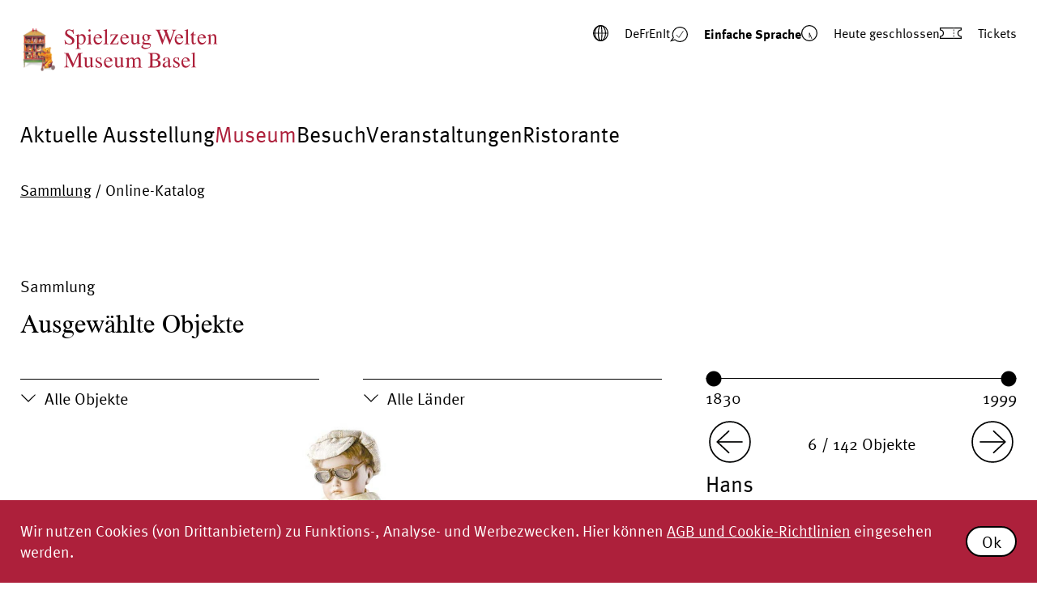

--- FILE ---
content_type: text/html;charset=UTF-8
request_url: https://www.spielzeug-welten-museum-basel.ch/ls/museum/sammlung/uebersicht/puppen/hans-15.html
body_size: 7276
content:

























<!doctype html>
<html lang="de">
<head>

<meta charset="utf-8" />
<meta http-equiv="X-UA-Compatible" content="IE=edge">
<meta name="HandheldFriendly" content="true">
<meta name="viewport" content="width=device-width, initial-scale=1.0" />





<title>Hans</title>
<meta name="title" content="Hans - Spielzeug Welten Museum Basel">
<meta name="description" content="1909, Simon & Halbig for Kämmer & Reinhardt, Deutschland" />
<meta name="geo.region" content="CH-BS">
<meta name="geo.placename" content="Basel">
<meta name="language" content="de">
<meta name="robots" content="index,follow">
<meta name="ogTitle" property="og:title" content="Hans - Spielzeug Welten Museum Basel"/>
<meta name="ogUrl" property="og:url" content="https://www.spielzeug-welten-museum-basel.ch/ls/museum/sammlung/uebersicht/puppen/hans-15.html" />
<meta name="ogType" property="og:type" content="website" />
<meta name="ogDescription" property="og:description" content="1909, Simon & Halbig for Kämmer & Reinhardt, Deutschland" />
<meta name="ogImage" property="og:image" content="https://www.spielzeug-welten-museum-basel.ch/.imaging/mte/swmb-theme/large/dam/sammlung/puppen/sammlung_puppen_deutschland_15_spielzeug-welten-museum-basel.jpg/jcr:content/sammlung_puppen_deutschland_15_spielzeug-welten-museum-basel.jpg" />

<link rel="icon" type="image/png" sizes="32x32" href="/.resources/swmb-module/webresources/favicon/favicon-32x32.png">

    <link rel="stylesheet" href="/.resources/swmb-module/webresources/css/app~2023-12-14-11-33-40-000~cache.css" media="all" />


            <!-- Google Tag Manager -->
            <script>(function(w,d,s,l,i){w[l]=w[l]||[];w[l].push({'gtm.start':
                            new Date().getTime(),event:'gtm.js'});var f=d.getElementsByTagName(s)[0],
                        j=d.createElement(s),dl=l!='dataLayer'?'&l='+l:'';j.async=true;j.src=
                        'https://www.googletagmanager.com/gtm.js?id='+i+dl;f.parentNode.insertBefore(j,f);
                })(window,document,'script','dataLayer',"GTM-KR53PPB");
            </script>
            <!-- End Google Tag Manager -->
</head>
<body id="standard" class="loading no-js">
    <!-- Google Tag Manager (noscript) -->
    <noscript><iframe src="https://www.googletagmanager.com/ns.html?id=GTM-KR53PPB"
                      height="0" width="0" style="display:none;visibility:hidden"></iframe></noscript>
    <!-- End Google Tag Manager (noscript) -->

<section id="content_wrap">











<header>
        <div id="cookieAlert">
            <div id="cookieAlertContent">
                    <div class="text">
                        <p>Wir nutzen Cookies (von Drittanbietern) zu Funktions-, Analyse- und Werbezwecken. Hier k&ouml;nnen&nbsp;<a href="/ls/datenschutz.html">AGB und Cookie-Richtlinien</a>&nbsp;eingesehen werden.</p>

                    </div>
                <button id="cookie_consent" class="button">Ok</button>
            </div>
        </div>
    <div id="header_wrapper">
        <a id="logo" href="/ls.html">
                <img src="/dam/jcr:18a7336d-29d2-4e6e-abf1-d192f45c0a9d/swmb_logo.svg" alt="Logo">
        </a>

        <div id="header_content">
            <div class="header-entry anim-icon">
                <span class="inline-icon">
                    <span class="header-icon">    <svg class="globus-icon" viewBox="0 0 28 27.9" xmlns="http://www.w3.org/2000/svg">
        <g fill="none" stroke="#010202" stroke-miterlimit="10">
            <path d="M27.05 13.95H.75" stroke-width="1.2"/>
            <g stroke-width="1.7">
                <path class="globus-circle-fixed" d="M27.05 13.95c0 7.2-5.9 13.1-13.1 13.1S.85 21.15.85 13.95 6.75.85 13.95.85s13.1 5.8 13.1 13.1z"/>

                <path class="globus-rotate1" d="M14.05.85c7.2 0 13.1 5.8 13.1 13.1s-5.9 13.1-13.1 13.1">
                    <animate
                            begin="0s"
                            attributeName="d"
                            from="M14.05.85c7.2 0 13.1 5.8 13.1 13.1s-5.9 13.1-13.1 13.1"
                            to="M13.95.85C6.75.85.85 6.65.85 13.95s5.9 13.1 13.1 13.1"
                            dur="4s"
                            values="M14.05.85c7.2 0 13.1 5.8 13.1 13.1s-5.9 13.1-13.1 13.1; M13.95.85C6.75.85.85 6.65.85 13.95s5.9 13.1 13.1 13.1"
                            repeatCount="indefinite" />
                </path>
                <path class="globus-rotate2" d="M14.05.85c7.2 0 13.1 5.8 13.1 13.1s-5.9 13.1-13.1 13.1">
                    <animate
                            begin="-1s"
                            attributeName="d"
                            from="M14.05.85c7.2 0 13.1 5.8 13.1 13.1s-5.9 13.1-13.1 13.1"
                            to="M13.95.85C6.75.85.85 6.65.85 13.95s5.9 13.1 13.1 13.1"
                            dur="4s"
                            values="M14.05.85c7.2 0 13.1 5.8 13.1 13.1s-5.9 13.1-13.1 13.1; M13.95.85C6.75.85.85 6.65.85 13.95s5.9 13.1 13.1 13.1"
                            repeatCount="indefinite" />
                </path>
                <path class="globus-rotate3" d="M14.05.85c7.2 0 13.1 5.8 13.1 13.1s-5.9 13.1-13.1 13.1">
                    <animate
                            begin="-2s"
                            attributeName="d"
                            from="M14.05.85c7.2 0 13.1 5.8 13.1 13.1s-5.9 13.1-13.1 13.1"
                            to="M13.95.85C6.75.85.85 6.65.85 13.95s5.9 13.1 13.1 13.1"
                            dur="4s"
                            values="M14.05.85c7.2 0 13.1 5.8 13.1 13.1s-5.9 13.1-13.1 13.1; M13.95.85C6.75.85.85 6.65.85 13.95s5.9 13.1 13.1 13.1"
                            repeatCount="indefinite" />
                </path>
                <path class="globus-rotate4" d="M14.05.85c7.2 0 13.1 5.8 13.1 13.1s-5.9 13.1-13.1 13.1">
                    <animate
                            begin="-3s"
                            attributeName="d"
                            from="M14.05.85c7.2 0 13.1 5.8 13.1 13.1s-5.9 13.1-13.1 13.1"
                            to="M13.95.85C6.75.85.85 6.65.85 13.95s5.9 13.1 13.1 13.1"
                            dur="4s"
                            values="M14.05.85c7.2 0 13.1 5.8 13.1 13.1s-5.9 13.1-13.1 13.1; M13.95.85C6.75.85.85 6.65.85 13.95s5.9 13.1 13.1 13.1"
                            repeatCount="indefinite" />
                </path>
            </g>
        </g>
    </svg>

</span>

    <div class="nav-lang-wrapper">
            <ul>
                            <li>
                                <a data-category="navigation" href="/de/museum/sammlung/uebersicht.html">
                                    De
                                </a>
                            </li>
                            <li>
                                <a data-category="navigation" href="/fr/musee/collections/apercu.html">
                                    Fr
                                </a>
                            </li>
                            <li>
                                <a data-category="navigation" href="/en/museum/collections/overview.html">
                                    En
                                </a>
                            </li>
                            <li>
                                <a data-category="navigation" href="/it/museo/collezioni/panoramica.html">
                                    It
                                </a>
                            </li>
            </ul>
    </div>
                </span>
            </div>
            <div class="header-entry">
                    <div class="nav-lang-wrapper">
                        <ul>
                            <li class="current-l">
                                <span class="inline-icon">
                                    <span class="header-icon">    <svg xmlns="http://www.w3.org/2000/svg" class="speech-icon" viewBox="0 0 31.82 28"><g><path class="checkmark-path" d="m11.28,14.9l4.6,4.9,7.9-12" style="fill:none; stroke:#010202; stroke-miterlimit:10; stroke-width:1.2px;"/><path d="m19.7.98C12.5-.02,5.8,4.98,4.8,12.08c-.4,2.7.1,5.4,1.3,7.8l-4,5.8,6.7-2.1c5.3,5,13.6,4.7,18.6-.6s4.7-13.6-.6-18.6c-2-1.8-4.4-3-7.1-3.4Z" style="fill:none; stroke:#010202; stroke-miterlimit:10; stroke-width:1.7px;"/></g></svg>
</span>
                                    Einfache Sprache
                                </span>
                            
                            </li>
                        </ul>
                    </div>
            </div>
            <div class="header-entry">
                
















<a href="/ls/besuch/oeffnungszeiten-und-tickets.html">
    <span class="inline-icon anim-icon">
        <span class="icon">    <svg xmlns="http://www.w3.org/2000/svg" class="clock-icon" viewBox="0 0 27.9 27.9"><g id="Layer_1-2"><g><path d="m27.05,13.95c0,7.2-5.9,13.1-13.1,13.1S.85,21.15.85,13.95,6.75.85,13.95.85s13.1,5.8,13.1,13.1Z" style="fill:none; stroke:#010202; stroke-miterlimit:10; stroke-width:1.7px;"/><path class="minutes-pointer" d="m13.35,3.46h1.06v11h-1.06V3.46Z"/><path class="hours-pointer" d="m13.35,6.43h1.06v8h-1.06V6.43Z"/></g></g></svg>
</span>
        <span class="open-now-content" data-open-time="" data-close-time="" data-open="Heute geöffnet" data-close="Heute geschlossen" data-from="ab" data-until="bis" data-since="seit" data-daily-open="" data-daily-close=""></span>
    </span>
</a>

            </div>
            <div class="header-entry anim-icon">
                <a href="/ls/besuch/oeffnungszeiten-und-tickets.html#tickets_s">
                    <span class="inline-icon">
                        <span class="header-icon">    <svg xmlns="http://www.w3.org/2000/svg" class="ticket-icon" viewBox="0 0 37 20.5">
        <g>
            <g class="right-ticket-part">
                <path d="m23.79,19.65h12.35v-3.5c-3-.3-5.3-2.9-5.4-5.9.1-3,2.4-5.5,5.4-5.9V.85h-12.35"
                      style="fill:none; stroke:#010202; stroke-miterlimit:10; stroke-width:1.7px;"/>
                <path d="m24.05,3.55v3.1m0,2.1v3.1m0,2.1v3.1"
                      style="fill:none; stroke:#010202; stroke-miterlimit:10; stroke-width:.6px;"/>
            </g>
            <g class="left-ticket-part">
                <path d="m23.79.85H.85v3.5c3,.4,5.2,2.9,5.3,5.9-.1,3-2.3,5.5-5.3,5.9v3.5h22.94"
                      style="fill:none; stroke:#010202; stroke-miterlimit:10; stroke-width:1.7px;"/>
                <path d="m23.48,3.55v3.1m0,2.1v3.1m0,2.1v3.1"
                      style="fill:none; stroke:#010202; stroke-miterlimit:10; stroke-width:.6px;"/>
            </g>
        </g>
    </svg>
</span>
                        Tickets
                    </span>
                </a>
            </div>
        </div>
    </div>
</header>

<nav id="main_nav">











            <ul>

                        <li class="">
                            <a class="nav-link" href="/ls/ausstellungen.html">
                                Aktuelle Ausstellung
                            
                            </a>
                           
                        </li>

                        <li class="active">
                            <a class="nav-link" href="/ls/museum.html">
                                Museum
                            
                            </a>
                           <div class="subnav">            <ul>

                        <li class="active">
                            <a class="nav-link" href="/ls/museum/sammlung.html">
                                Sammlung
                            
                            </a>
                           
                        </li>

                        <li class="">
                            <a class="nav-link" href="/ls/museum/geschichte.html">
                                Geschichte
                            
                            </a>
                           
                        </li>

                        <li class="">
                            <a class="nav-link" href="/ls/museum/schaufenster.html">
                                Schaufenster
                            
                            </a>
                           
                        </li>
            </ul>
</div>
                        </li>

                        <li class="">
                            <a class="nav-link" href="/ls/besuch.html">
                                Besuch
                            
                            </a>
                           <div class="subnav">            <ul>

                        <li class="">
                            <a class="nav-link" href="/ls/besuch/oeffnungszeiten-und-tickets.html">
                                Öffnungszeiten und Tickets
                            
                            </a>
                           
                        </li>

                        <li class="">
                            <a class="nav-link" href="/ls/besuch/menschen-mit-beeintraechtigung.html">
                                Menschen mit Beeinträchtigung
                            
                            </a>
                           
                        </li>

                        <li class="">
                            <a class="nav-link" href="/ls/besuch/anfahrt-und-kontakt.html">
                                Anfahrt und Kontakt
                            
                            </a>
                           
                        </li>

                        <li class="">
                            <a class="nav-link" href="/ls/besuch/shop.html">
                                Shop
                            
                            </a>
                           
                        </li>
            </ul>
</div>
                        </li>

                        <li class="">
                            <a class="nav-link" href="/ls/veranstaltungen.html">
                                Veranstaltungen
                            
                            </a>
                           <div class="subnav">            <ul>

                        <li class="">
                            <a class="nav-link" href="/ls/veranstaltungen/kalender.html">
                                Kalender
                            
                            </a>
                           
                        </li>

                        <li class="">
                            <a class="nav-link" href="/ls/veranstaltungen/tour-durch-das-museum-mit-einem-tablet.html">
                                Tour durch das Museum mit einem Tablet
                            
                            </a>
                           
                        </li>
            </ul>
</div>
                        </li>

                        <li class="">
                            <a class="nav-link" href="/ls/ristorante.html">
                                Ristorante
                            
                            </a>
                           <div class="subnav">            <ul>

                        <li class="">
                            <a class="nav-link" href="/ls/ristorante/tagesmenue.html">
                                Tagesmenü
                            
                            </a>
                           
                        </li>
            </ul>
</div>
                        </li>
            </ul>
</nav>

<div id="m_nav" class="m-only">
    <div class="icon-list">
        <div id="m_language" class="m-nav-wrap">
            <div class="m-icon-nav">
                    <svg xmlns="http://www.w3.org/2000/svg" viewBox="0 0 70 70"><g id="Globus"><g><circle class="m-bg" cx="35" cy="35" fill="#fff" r="13"></circle><path d="m27.6,35.4c0-6.8,2.7-12.9,7.2-12.9s7.2,6.1,7.2,12.9-2.7,13-7.2,13-7.2-6.2-7.2-13Z" style="fill:none; stroke:#010202; stroke-miterlimit:10; stroke-width:1.2px;"/><line x1="48" y1="35.5" x2="21.7" y2="35.5" style="fill:none; stroke:#010202; stroke-miterlimit:10; stroke-width:1.2px;"/><line x1="34.8" y1="22.4" x2="34.8" y2="48.6" style="fill:none; stroke:#010202; stroke-miterlimit:10; stroke-width:1.2px;"/><path id="Pfad_57" d="m48,35.5c0,7.2-5.9,13.1-13.1,13.1s-13.1-5.9-13.1-13.1,5.9-13.1,13.1-13.1h0c7.2,0,13.1,5.8,13.1,13.1Z" style="fill:none; stroke:#010202; stroke-miterlimit:10; stroke-width:1.7px;"/></g></g></svg>

            </div>
            <div class="m-nav-item">
                <div>
                    <div>
                    
                        <span class="inline-icon">
                            <span class="header-icon">    <svg xmlns="http://www.w3.org/2000/svg" class="speech-icon" viewBox="0 0 31.82 28"><g><path class="checkmark-path" d="m11.28,14.9l4.6,4.9,7.9-12" style="fill:none; stroke:#010202; stroke-miterlimit:10; stroke-width:1.2px;"/><path d="m19.7.98C12.5-.02,5.8,4.98,4.8,12.08c-.4,2.7.1,5.4,1.3,7.8l-4,5.8,6.7-2.1c5.3,5,13.6,4.7,18.6-.6s4.7-13.6-.6-18.6c-2-1.8-4.4-3-7.1-3.4Z" style="fill:none; stroke:#010202; stroke-miterlimit:10; stroke-width:1.7px;"/></g></svg>
</span>
                            Einfache Sprache
                        </span>
                    
                    </div>

                    <div class="inline-wrap">
                            <svg class="globus-icon" viewBox="0 0 28 27.9" xmlns="http://www.w3.org/2000/svg">
        <g fill="none" stroke="#010202" stroke-miterlimit="10">
            <path d="M27.05 13.95H.75" stroke-width="1.2"/>
            <g stroke-width="1.7">
                <path class="globus-circle-fixed" d="M27.05 13.95c0 7.2-5.9 13.1-13.1 13.1S.85 21.15.85 13.95 6.75.85 13.95.85s13.1 5.8 13.1 13.1z"/>

                <path class="globus-rotate1" d="M14.05.85c7.2 0 13.1 5.8 13.1 13.1s-5.9 13.1-13.1 13.1">
                    <animate
                            begin="0s"
                            attributeName="d"
                            from="M14.05.85c7.2 0 13.1 5.8 13.1 13.1s-5.9 13.1-13.1 13.1"
                            to="M13.95.85C6.75.85.85 6.65.85 13.95s5.9 13.1 13.1 13.1"
                            dur="4s"
                            values="M14.05.85c7.2 0 13.1 5.8 13.1 13.1s-5.9 13.1-13.1 13.1; M13.95.85C6.75.85.85 6.65.85 13.95s5.9 13.1 13.1 13.1"
                            repeatCount="indefinite" />
                </path>
                <path class="globus-rotate2" d="M14.05.85c7.2 0 13.1 5.8 13.1 13.1s-5.9 13.1-13.1 13.1">
                    <animate
                            begin="-1s"
                            attributeName="d"
                            from="M14.05.85c7.2 0 13.1 5.8 13.1 13.1s-5.9 13.1-13.1 13.1"
                            to="M13.95.85C6.75.85.85 6.65.85 13.95s5.9 13.1 13.1 13.1"
                            dur="4s"
                            values="M14.05.85c7.2 0 13.1 5.8 13.1 13.1s-5.9 13.1-13.1 13.1; M13.95.85C6.75.85.85 6.65.85 13.95s5.9 13.1 13.1 13.1"
                            repeatCount="indefinite" />
                </path>
                <path class="globus-rotate3" d="M14.05.85c7.2 0 13.1 5.8 13.1 13.1s-5.9 13.1-13.1 13.1">
                    <animate
                            begin="-2s"
                            attributeName="d"
                            from="M14.05.85c7.2 0 13.1 5.8 13.1 13.1s-5.9 13.1-13.1 13.1"
                            to="M13.95.85C6.75.85.85 6.65.85 13.95s5.9 13.1 13.1 13.1"
                            dur="4s"
                            values="M14.05.85c7.2 0 13.1 5.8 13.1 13.1s-5.9 13.1-13.1 13.1; M13.95.85C6.75.85.85 6.65.85 13.95s5.9 13.1 13.1 13.1"
                            repeatCount="indefinite" />
                </path>
                <path class="globus-rotate4" d="M14.05.85c7.2 0 13.1 5.8 13.1 13.1s-5.9 13.1-13.1 13.1">
                    <animate
                            begin="-3s"
                            attributeName="d"
                            from="M14.05.85c7.2 0 13.1 5.8 13.1 13.1s-5.9 13.1-13.1 13.1"
                            to="M13.95.85C6.75.85.85 6.65.85 13.95s5.9 13.1 13.1 13.1"
                            dur="4s"
                            values="M14.05.85c7.2 0 13.1 5.8 13.1 13.1s-5.9 13.1-13.1 13.1; M13.95.85C6.75.85.85 6.65.85 13.95s5.9 13.1 13.1 13.1"
                            repeatCount="indefinite" />
                </path>
            </g>
        </g>
    </svg>



    <div class="nav-lang-wrapper">
            <ul>
                            <li>
                                <a data-category="navigation" href="/de/museum/sammlung/uebersicht.html">
                                    De
                                </a>
                            </li>
                            <li>
                                <a data-category="navigation" href="/fr/musee/collections/apercu.html">
                                    Fr
                                </a>
                            </li>
                            <li>
                                <a data-category="navigation" href="/en/museum/collections/overview.html">
                                    En
                                </a>
                            </li>
                            <li>
                                <a data-category="navigation" href="/it/museo/collezioni/panoramica.html">
                                    It
                                </a>
                            </li>
            </ul>
    </div>
                    </div>
                </div>
            </div>
        </div>
        <div id="m_map" class="m-nav-wrap">
            <div class="m-icon-nav">
                    <svg xmlns="http://www.w3.org/2000/svg" viewBox="0 0 70 70"><g><g id="Adresse"><path d="m48.1,35.6c0-7.2-5.9-13.1-13.1-13.1s-13.1,5.9-13.1,13.1c0,6.3,4.4,11.5,10.3,12.8l2.7,7.4,2.7-7.4c6-1.2,10.5-6.5,10.5-12.8Z" class="m-bg" fill="#fff" style="stroke:#010202; stroke-miterlimit:10; stroke-width:1.45px;"/></g><circle cx="35" cy="35.6" r="6.3" style="fill:none; stroke:#010202; stroke-miterlimit:10; stroke-width:1.12px;"/></g></svg>

            </div>
            <div class="m-nav-item">
                <div class="wrap">
                    <span class="inline-icon anim-icon">
                    <span class="header-icon">    <svg xmlns="http://www.w3.org/2000/svg" viewBox="0 0 27.65 36.13" class="pin-icon"><g id="Leichte_Sprache"><path d="m26.92,13.82C26.92,6.62,21.02.72,13.82.72S.72,6.62.72,13.82c0,6.3,4.4,11.5,10.3,12.8l2.7,7.4,2.7-7.4c6-1.2,10.5-6.5,10.5-12.8Z" style="fill:none; stroke:#010202; stroke-miterlimit:10; stroke-width:1.45px;"/></g><circle cx="13.82" cy="13.82" r="6.3" style="fill:none; stroke:#010202; stroke-miterlimit:10; stroke-width:1.12px;"/></svg>
</span>
                        Spielzeug Welten Museum Basel
                    </span>
                    <p><a href="https://goo.gl/maps/3FSXwc7LPmgxXYR3A">Steinenvorstadt 1<br />
CH-4051 Basel</a><br />
<br />
<a href="tel:+41 61 225 95 95">+41 61 225 95 95</a><br />
<a href="mailto:info@swm-basel.ch">info@swm-basel.ch</a></p>

                </div>
            </div>
        </div>
        <div id="m_burger" class="m-nav-wrap">
            <div class="m-icon-nav">
                    <svg xmlns="http://www.w3.org/2000/svg" viewBox="0 0 50 50"><g id="burger"><circle cx="25" cy="25" r="24" style="fill:#fff;"/><path d="m25,1C11.77,1,1,11.77,1,25s10.77,24,24,24,24-10.77,24-24S38.23,1,25,1Zm0,46c-12.13,0-22-9.87-22-22S12.87,3,25,3s22,9.87,22,22-9.87,22-22,22Z"/><g class="closed"><rect x="13" y="16" width="24" height="2"/><rect x="13" y="24" width="24" height="2"/><rect x="13" y="32" width="24" height="2"/></g><g class="open hide"><line x1="14" y1="36" x2="36" y2="14" style="fill:none; stroke:#010202; stroke-miterlimit:10; stroke-width:2px;"/><line x1="36" y1="36" x2="14" y2="14" style="fill:none; stroke:#010202; stroke-miterlimit:10; stroke-width:2px;"/></g></g></svg>

            </div>
            <div class="m-nav-item">
                <div class="wrap">
                    <nav id="mobile_nav">
            <ul>

                        <li class="">
                            <a class="nav-link" href="/ls/ausstellungen.html">
                                Aktuelle Ausstellung
                            
                            </a>
                           
                        </li>

                        <li class="active">
                            <a class="nav-link" href="/ls/museum.html">
                                Museum
                            <span class="expand-subnav">    <svg xmlns="http://www.w3.org/2000/svg" class="swmb-icon" viewBox="0 0 70 70"><g id="Kreis_zu"><circle cx="35" cy="35" fill="#fff" r="29.1"></circle><line class="line-1" x1="35" y1="54.1" x2="35" y2="15.9" style="fill:none; stroke:#010202; stroke-miterlimit:10; stroke-width:2px;"/><line class="line-2"x1="54.1" y1="35" x2="15.9" y2="35" style="fill:none; stroke:#010202; stroke-miterlimit:10; stroke-width:2px;"/><circle cx="35" cy="35" r="29.1" style="fill:none; stroke:#010202; stroke-miterlimit:10; stroke-width:2px;"/></g></svg>
</span>
                            </a>
                           <div class="subnav">            <ul>

                        <li class="active">
                            <a class="nav-link" href="/ls/museum/sammlung.html">
                                Sammlung
                            <span class="expand-subnav">    <svg xmlns="http://www.w3.org/2000/svg" class="swmb-icon" viewBox="0 0 70 70"><g id="Kreis_zu"><circle cx="35" cy="35" fill="#fff" r="29.1"></circle><line class="line-1" x1="35" y1="54.1" x2="35" y2="15.9" style="fill:none; stroke:#010202; stroke-miterlimit:10; stroke-width:2px;"/><line class="line-2"x1="54.1" y1="35" x2="15.9" y2="35" style="fill:none; stroke:#010202; stroke-miterlimit:10; stroke-width:2px;"/><circle cx="35" cy="35" r="29.1" style="fill:none; stroke:#010202; stroke-miterlimit:10; stroke-width:2px;"/></g></svg>
</span>
                            </a>
                           
                        </li>

                        <li class="">
                            <a class="nav-link" href="/ls/museum/geschichte.html">
                                Geschichte
                            
                            </a>
                           
                        </li>

                        <li class="">
                            <a class="nav-link" href="/ls/museum/schaufenster.html">
                                Schaufenster
                            
                            </a>
                           
                        </li>
            </ul>
</div>
                        </li>

                        <li class="">
                            <a class="nav-link" href="/ls/besuch.html">
                                Besuch
                            <span class="expand-subnav">    <svg xmlns="http://www.w3.org/2000/svg" class="swmb-icon" viewBox="0 0 70 70"><g id="Kreis_zu"><circle cx="35" cy="35" fill="#fff" r="29.1"></circle><line class="line-1" x1="35" y1="54.1" x2="35" y2="15.9" style="fill:none; stroke:#010202; stroke-miterlimit:10; stroke-width:2px;"/><line class="line-2"x1="54.1" y1="35" x2="15.9" y2="35" style="fill:none; stroke:#010202; stroke-miterlimit:10; stroke-width:2px;"/><circle cx="35" cy="35" r="29.1" style="fill:none; stroke:#010202; stroke-miterlimit:10; stroke-width:2px;"/></g></svg>
</span>
                            </a>
                           <div class="subnav">            <ul>

                        <li class="">
                            <a class="nav-link" href="/ls/besuch/oeffnungszeiten-und-tickets.html">
                                Öffnungszeiten und Tickets
                            
                            </a>
                           
                        </li>

                        <li class="">
                            <a class="nav-link" href="/ls/besuch/menschen-mit-beeintraechtigung.html">
                                Menschen mit Beeinträchtigung
                            
                            </a>
                           
                        </li>

                        <li class="">
                            <a class="nav-link" href="/ls/besuch/anfahrt-und-kontakt.html">
                                Anfahrt und Kontakt
                            
                            </a>
                           
                        </li>

                        <li class="">
                            <a class="nav-link" href="/ls/besuch/shop.html">
                                Shop
                            
                            </a>
                           
                        </li>
            </ul>
</div>
                        </li>

                        <li class="">
                            <a class="nav-link" href="/ls/veranstaltungen.html">
                                Veranstaltungen
                            <span class="expand-subnav">    <svg xmlns="http://www.w3.org/2000/svg" class="swmb-icon" viewBox="0 0 70 70"><g id="Kreis_zu"><circle cx="35" cy="35" fill="#fff" r="29.1"></circle><line class="line-1" x1="35" y1="54.1" x2="35" y2="15.9" style="fill:none; stroke:#010202; stroke-miterlimit:10; stroke-width:2px;"/><line class="line-2"x1="54.1" y1="35" x2="15.9" y2="35" style="fill:none; stroke:#010202; stroke-miterlimit:10; stroke-width:2px;"/><circle cx="35" cy="35" r="29.1" style="fill:none; stroke:#010202; stroke-miterlimit:10; stroke-width:2px;"/></g></svg>
</span>
                            </a>
                           <div class="subnav">            <ul>

                        <li class="">
                            <a class="nav-link" href="/ls/veranstaltungen/kalender.html">
                                Kalender
                            
                            </a>
                           
                        </li>

                        <li class="">
                            <a class="nav-link" href="/ls/veranstaltungen/tour-durch-das-museum-mit-einem-tablet.html">
                                Tour durch das Museum mit einem Tablet
                            
                            </a>
                           
                        </li>
            </ul>
</div>
                        </li>

                        <li class="">
                            <a class="nav-link" href="/ls/ristorante.html">
                                Ristorante
                            <span class="expand-subnav">    <svg xmlns="http://www.w3.org/2000/svg" class="swmb-icon" viewBox="0 0 70 70"><g id="Kreis_zu"><circle cx="35" cy="35" fill="#fff" r="29.1"></circle><line class="line-1" x1="35" y1="54.1" x2="35" y2="15.9" style="fill:none; stroke:#010202; stroke-miterlimit:10; stroke-width:2px;"/><line class="line-2"x1="54.1" y1="35" x2="15.9" y2="35" style="fill:none; stroke:#010202; stroke-miterlimit:10; stroke-width:2px;"/><circle cx="35" cy="35" r="29.1" style="fill:none; stroke:#010202; stroke-miterlimit:10; stroke-width:2px;"/></g></svg>
</span>
                            </a>
                           <div class="subnav">            <ul>

                        <li class="">
                            <a class="nav-link" href="/ls/ristorante/tagesmenue.html">
                                Tagesmenü
                            
                            </a>
                           
                        </li>
            </ul>
</div>
                        </li>
            </ul>
                    </nav>
                </div>
            </div>
        </div>
        <div id="m_openinghours" class="m-nav-wrap">
            <div class="m-icon-nav">
                    <svg xmlns="http://www.w3.org/2000/svg" class="swmb-icon clock-icon" viewBox="0 0 70 70"><g><circle class="m-bg" cx="35" cy="35" fill="#fff" r="13"></circle><path d="M48 35.5c0 7.2-5.9 13.1-13.1 13.1s-13.1-5.9-13.1-13.1 5.9-13.1 13.1-13.1S48 28.2 48 35.5z" fill="none" stroke="#010202" stroke-miterlimit="10" stroke-width="1.7"/><path class="minutes-pointer" d="M34.3 25.01h1.061v11H34.3z"/><path class="hours-pointer" d="M34.296 27.98h1.061v8h-1.061z"/></g></svg>

            </div>
            <div class="m-nav-item">
                <div class="wrap">
                    <p>
                        <strong>
                            
















<a href="/ls/besuch/oeffnungszeiten-und-tickets.html">
    <span class="inline-icon anim-icon">
        <span class="icon">    <svg xmlns="http://www.w3.org/2000/svg" class="clock-icon" viewBox="0 0 27.9 27.9"><g id="Layer_1-2"><g><path d="m27.05,13.95c0,7.2-5.9,13.1-13.1,13.1S.85,21.15.85,13.95,6.75.85,13.95.85s13.1,5.8,13.1,13.1Z" style="fill:none; stroke:#010202; stroke-miterlimit:10; stroke-width:1.7px;"/><path class="minutes-pointer" d="m13.35,3.46h1.06v11h-1.06V3.46Z"/><path class="hours-pointer" d="m13.35,6.43h1.06v8h-1.06V6.43Z"/></g></g></svg>
</span>
        <span class="open-now-content" data-open-time="" data-close-time="" data-open="Heute geöffnet" data-close="Heute geschlossen" data-from="ab" data-until="bis" data-since="seit" data-daily-open="" data-daily-close=""></span>
    </span>
</a>

                        </strong>
                    </p>
                    <div class="text">
                        <p>Museum, Shop und Ristorante</p>

<p>Dienstag&ndash;Sonntag<br />
10.00&ndash;18.00 Uhr</p>

<p>Montag<br />
geschlossen</p>

<p>Im Dezember t&auml;glich ge&ouml;ffnet.</p>

                    </div>
                </div>
            </div>
        </div>
        <div id="m_ticket" class="m-nav-wrap">
            <div class="m-icon-nav">
                    <svg xmlns="http://www.w3.org/2000/svg" viewBox="0 0 70 70"><g id="Tickets"><g><path class="m-bg" d="m17.21,25.88l35.29.09v3.19s-12.2,5.44-.09,12.39v3.38l-34.63-.19-.38-3.19s12.48-6.66-.38-11.83l.19-3.85Z" fill="#fff"/><path id="Pfad_59" d="m52.5,44.8v-3.5c-3-.3-5.3-2.9-5.4-5.9.1-3,2.4-5.5,5.4-5.9v-3.5H17.2v3.5c3,.4,5.2,2.9,5.3,5.9-.1,3-2.3,5.5-5.3,5.9v3.5h35.3Z" style="fill:none; stroke:#010202; stroke-miterlimit:10; stroke-width:1.7px;"/><line id="Linie_240" x1="40.1" y1="28.7" x2="40.1" y2="31.8" style="fill:none; stroke:#010202; stroke-miterlimit:10; stroke-width:1.2px;"/><line id="Linie_241" x1="40.1" y1="33.9" x2="40.1" y2="37" style="fill:none; stroke:#010202; stroke-miterlimit:10; stroke-width:1.2px;"/><line id="Linie_242" x1="40.1" y1="39.1" x2="40.1" y2="42.2" style="fill:none; stroke:#010202; stroke-miterlimit:10; stroke-width:1.2px;"/></g></g></svg>

            </div>
            <div class="m-nav-item">
                <div class="wrap">
                    <div>                <p>
                <span class="inline-icon anim-icon">
                    <span class="header-icon">    <svg xmlns="http://www.w3.org/2000/svg" class="ticket-icon" viewBox="0 0 37 20.5">
        <g>
            <g class="right-ticket-part">
                <path d="m23.79,19.65h12.35v-3.5c-3-.3-5.3-2.9-5.4-5.9.1-3,2.4-5.5,5.4-5.9V.85h-12.35"
                      style="fill:none; stroke:#010202; stroke-miterlimit:10; stroke-width:1.7px;"/>
                <path d="m24.05,3.55v3.1m0,2.1v3.1m0,2.1v3.1"
                      style="fill:none; stroke:#010202; stroke-miterlimit:10; stroke-width:.6px;"/>
            </g>
            <g class="left-ticket-part">
                <path d="m23.79.85H.85v3.5c3,.4,5.2,2.9,5.3,5.9-.1,3-2.3,5.5-5.3,5.9v3.5h22.94"
                      style="fill:none; stroke:#010202; stroke-miterlimit:10; stroke-width:1.7px;"/>
                <path d="m23.48,3.55v3.1m0,2.1v3.1m0,2.1v3.1"
                      style="fill:none; stroke:#010202; stroke-miterlimit:10; stroke-width:.6px;"/>
            </g>
        </g>
    </svg>
</span>
                    Tickets
                </span>
                        Regulärer Eintritt, CHF 7.—<br>
                        Reduzierter Eintritt (AHV, IV), CHF 5.—<br>
                        Kinder, Jugendliche bis 16 Jahre, gratis<br>
                    Kinder bis 12 Jahre nur in Begleitung
                </p>
</div>
                </div>
            </div>
        </div>
    </div>
</div>
    <main id="main_wrapper" class="" role="main">


<div id="breadcrumbs">
    <p class="breadcrumbs-wrap">
                <a href="/ls/museum/sammlung.html">Sammlung</a> /
        <span>Online-Katalog</span>
    </p>
</div>
            <div class="texts-c">
<p class="headline">Sammlung</p><h1>Ausgewählte Objekte</h1>            </div>
        
























<script>window.noResultsLabel = "Keine Ergebnisse";</script>


<div class="collection-list">

    <h2></h2>
    <form class="filters" action="/ls/museum/sammlung/uebersicht.html" data-related-list="list_afdf682d-6ade-4e3c-acb9-f002f3366506">
            <div class="custom-select">
                <select name="folders" id="folders">
                    <option value="">Alle Objekte</option>
                        <option  value="karussells0">Karussells</option>
                        <option  value="krippenbau">Krippen·bau </option>
                        <option  value="miniaturen0">Miniaturen</option>
                        <option  value="puppen0">Puppen</option>
                        <option  value="puppenhaeuser0">Puppen·häuser</option>
                        <option  value="spielzeuglaeden">Spielzeug·läden</option>
                        <option  value="teddybaeren0">Teddy·bären</option>
                </select>
            </div>

            <div class="custom-select">
                <select name="countries" id="countries">
                    <option value="">Alle Länder</option>
                        <option  value="amerika">Amerika</option>
                        <option  value="andere länder">Andere Länder</option>
                        <option  value="deutschland">Deutschland</option>
                        <option  value="england">England</option>
                        <option  value="frankreich">Frankreich</option>
                        <option  value="italien">Italien</option>
                </select>
            </div>

            <div class="date-range" role="group" aria-labelledby="multi-lbl" style="--a: 1830; --b: 1999; --min: 1830; --max: 1999">
                <div id="multi-lbl" class="sr-only">Year range:</div>
                <label class="sr-only" for="a">Year from:</label>
                <input id="a" name="minyear" class="date-range-input" type="range" min="1830" value="1830" max="1999"/>
                <output for="a" style="--c: var(--a)"></output>
                <label class="sr-only" for="b">Year until:</label>
                <input id="b" name="maxyear" class="date-range-input" type="range" min="1830" value="1999" max="1999"/>
                <output for="b" style="--c: var(--b)"></output>
            </div>
    </form>

        <div class="page detail">




            <div class="collection-details">
                <div class="image-details">
                    <div class="image">    







        <img src="/.imaging/mte/swmb-theme/large/dam/sammlung/puppen/sammlung_puppen_deutschland_15_spielzeug-welten-museum-basel.jpg/jcr:content/sammlung_puppen_deutschland_15_spielzeug-welten-museum-basel.jpg" alt="Hans, 1909, Deutschland" title=""/>



</div>

                    <div class="folder-details">

                        <div class="props m-only">
                                                    <div class="prop">
                            <div>Typ:</div>
                            <div>Puppen</div>
                        </div>
                    <div class="prop">
                        <div>Jahrgang:</div>
                        <div>1909-1912</div>
                    </div>
                    <div class="prop">
                        <div>Dimension:</div>
                        <div>48 cm</div>
                    </div>
                    <div class="prop">
                        <div>Hersteller:</div>
                        <div>Simon & Halbig for Kämmer & Reinhardt</div>
                    </div>
                    <div class="prop">
                        <div>Land:</div>
                        <div>Deutschland</div>
                    </div>

                        </div>

                    </div>
                </div>

                <div class="title-props">

                    <div class="collection-nav">
                        <div class="prev-next">
                            <a class="detail-nav" href="/ls/museum/sammlung/uebersicht/puppen/puppen-2.html">
                                    <svg xmlns="http://www.w3.org/2000/svg" class="swmb-icon" viewBox="0 0 70 70"><g id="Kreis_zu_Kopie_Kopie_2"><g><circle cx="35" cy="35" r="29.1" style="fill:#ffffff; stroke:#010202; stroke-miterlimit:10; stroke-width:2px;"/><line id="Linie_186" x1="17.2" y1="35" x2="53.2" y2="35" style="fill:none; stroke:#010202; stroke-miterlimit:10; stroke-width:2px;"/><path id="Pfad_34" d="m33.9,18.9l-17.2,16.1,17.2,16.1" style="fill:none; stroke:#010202; stroke-miterlimit:10; stroke-width:2px;"/></g></g></svg>

                            </a>

                            <div class="counter">6 / 142 Objekte</div>

                            <a class="detail-nav" href="/ls/museum/sammlung/uebersicht/karussells/herbstmesse-5.html">
                                    <svg xmlns="http://www.w3.org/2000/svg" class="swmb-icon" viewBox="0 0 70 70"><g id="Kreis_zu_Kopie"><g><circle cx="35" cy="35" r="29.1" style="fill:#ffffff; stroke:#010202; stroke-miterlimit:10; stroke-width:2px;"/><line id="Linie_186" x1="52.8" y1="35" x2="16.8" y2="35" style="fill:none; stroke:#010202; stroke-miterlimit:10; stroke-width:2px;"/><path id="Pfad_34" d="m36.1,51.1l17.2-16.1-17.2-16.1" style="fill:none; stroke:#010202; stroke-miterlimit:10; stroke-width:2px;"/></g></g></svg>

                            </a>
                        </div>
                    </div>

<h3>Hans</h3>                    <div class="props l-only">
                                                <div class="prop">
                            <div>Typ:</div>
                            <div>Puppen</div>
                        </div>
                    <div class="prop">
                        <div>Jahrgang:</div>
                        <div>1909-1912</div>
                    </div>
                    <div class="prop">
                        <div>Dimension:</div>
                        <div>48 cm</div>
                    </div>
                    <div class="prop">
                        <div>Hersteller:</div>
                        <div>Simon & Halbig for Kämmer & Reinhardt</div>
                    </div>
                    <div class="prop">
                        <div>Land:</div>
                        <div>Deutschland</div>
                    </div>

                        <br>
                        <p>
                            <a href="/ls/museum/sammlung/uebersicht.html" class="close">
                                zurück zur Liste
                            </a>
                        </p>
                    </div>
                </div>
            </div>
        </div>

</div>


    </main>
    <footer>
    <div id="footer_wrapper">
        <div class="f-col f-sp-between">
            <div>
                <span class="inline-icon anim-icon">
                    <span class="header-icon">    <svg xmlns="http://www.w3.org/2000/svg" viewBox="0 0 27.65 36.13" class="pin-icon"><g id="Leichte_Sprache"><path d="m26.92,13.82C26.92,6.62,21.02.72,13.82.72S.72,6.62.72,13.82c0,6.3,4.4,11.5,10.3,12.8l2.7,7.4,2.7-7.4c6-1.2,10.5-6.5,10.5-12.8Z" style="fill:none; stroke:#010202; stroke-miterlimit:10; stroke-width:1.45px;"/></g><circle cx="13.82" cy="13.82" r="6.3" style="fill:none; stroke:#010202; stroke-miterlimit:10; stroke-width:1.12px;"/></svg>
</span>
                    Spielzeug Welten Museum Basel
                </span>

                <p><a target="_blank" rel="noopener" href="https://goo.gl/maps/3FSXwc7LPmgxXYR3A">Steinenvorstadt 1<br />
CH-4051 Basel</a><br />
<br />
<a href="tel:+41 61 225 95 95">+41 61 225 95 95</a><br />
<a href="javascript:sukoaUtils.dcmadr('109097105108116111058105110102111064115119109045098097115101108046099104')">info&#64;swm-basel&#46;<span style="display:none;">notexisting@nodomain.com</span>ch</a></p>


                    <div>
                            <a target="_blank" rel="noopener" href="https://goo.gl/maps/3FSXwc7LPmgxXYR3A">
                            <img src="/.imaging/mte/swmb-theme/medium/dam/screen_1695673856_partial.png/jcr:content/screen_1695673856_partial.png" width="100%" height="100%" alt="Google Map Image">
                            </a>
                    </div>

                <div class="social-links">
                    <a href="https://www.facebook.com/swmb.museum" title="Facebook" target="_blank" class="sc-anim">    <svg xmlns="http://www.w3.org/2000/svg" class="facebook-icon" viewBox="0 0 43 43"><g><g id="Ellipse_30-2"><circle cx="21.35" cy="21.35" r="20.5" style="fill:none; stroke:#010202; stroke-miterlimit:10; stroke-width:1.7px;"/></g><path id="Pfad_16" d="m17.95,21.45v11.6c0,.2.1.3.3.3h4.3c.2,0,.3-.1.3-.3v-11.8h3.1c.2,0,.3-.1.3-.3l.3-3.5c0-.2-.1-.3-.3-.3h-3.4v-2.5c0-.6.5-1.1,1.1-1.1h2.4c.2,0,.3-.1.3-.3v-3.5c0-.2-.1-.3-.3-.3h-4.1c-2.4,0-4.3,1.9-4.3,4.3v3.4h-2.1c-.2,0-.3.1-.3.3v3.5c0,.2.1.3.3.3h2.1v.2Z" style="fill:#010202; fill-rule:evenodd;"/></g></svg>
</a>
                    <a href="https://www.instagram.com/swmb.museum/" title="Instagram" target="_blank" class="sc-anim">    <svg xmlns="http://www.w3.org/2000/svg" class="instagram-icon" viewBox="0 0 43 43"><g><g id="Ellipse_30-2"><circle cx="21.35" cy="21.35" r="20.5" style="fill:none; stroke:#010202; stroke-miterlimit:10; stroke-width:1.7px;"/></g><path id="Pfad_19" d="m27.95,13.45c-.8,0-1.5.7-1.5,1.5s.7,1.5,1.5,1.5,1.5-.7,1.5-1.5h0c-.1-.8-.7-1.5-1.5-1.5h0Zm-6.6,1.9c-3.4,0-6.2,2.8-6.2,6.2s2.8,6.2,6.2,6.2,6.2-2.8,6.2-6.2h0c0-3.4-2.8-6.2-6.2-6.2Zm0,10.1c-2.2,0-3.9-1.8-3.9-3.9s1.8-3.9,3.9-3.9,3.9,1.8,3.9,3.9h0c.1,2.1-1.7,3.9-3.9,3.9Zm12.5-9.1c0-4.2-3.4-7.5-7.5-7.5h-10c-4.2,0-7.5,3.4-7.5,7.5v10c0,4.2,3.4,7.5,7.5,7.5h10c4.2,0,7.5-3.4,7.5-7.5v-10Zm-2.4,10c0,2.9-2.3,5.2-5.2,5.2h-9.9c-2.9,0-5.2-2.3-5.2-5.2h0v-10c0-2.9,2.3-5.2,5.2-5.2h10c2.9,0,5.2,2.3,5.2,5.2h0v10h-.1Z" style="fill:#010202;"/></g></svg>
</a>
                    <a href="https://www.youtube.com/user/Spielzeugwelten" title="Youtube" target="_blank" class="sc-anim">    <svg xmlns="http://www.w3.org/2000/svg" class="youtube-icon" viewBox="0 0 43 43"><g><g id="Ellipse_30-2"><circle cx="21.35" cy="21.35" r="20.5" style="fill:none; stroke:#010202; stroke-miterlimit:10; stroke-width:1.7px;"/></g><path id="Pfad_18" d="m33.15,18.25c0-2.8-2.3-5.1-5.1-5.1h-13.3c-2.8,0-5.1,2.3-5.1,5.1h0v6.2c0,2.8,2.3,5.1,5.1,5.1h13.3c2.8,0,5.1-2.3,5.1-5.1h0v-6.2Zm-8.4,3.4l-5.3,2.9c-.2.1-.4,0-.4-.3v-6c0-.3.2-.4.4-.3l5.3,3.1c.2.1.2.3.1.5l-.1.1Z" style="fill:#010202;"/></g></svg>
</a>
                </div>
            </div>
            <div>
                <p><a href="/ls/datenschutz.html">Datenschutz</a><br />
<a href="/ls/impressum.html">Impressum</a></p>

                <div class="m-space"></div>
            </div>
        </div>
        <div class="f-col f-nav">











            <ul>

                        <li class="">
                            <a class="nav-link" href="/ls/ausstellungen.html">
                                Aktuelle Ausstellung
                            
                            </a>
                           
                        </li>

                        <li class="active">
                            <a class="nav-link" href="/ls/museum.html">
                                Museum
                            
                            </a>
                           <div class="subnav">            <ul>

                        <li class="active">
                            <a class="nav-link" href="/ls/museum/sammlung.html">
                                Sammlung
                            
                            </a>
                           
                        </li>

                        <li class="">
                            <a class="nav-link" href="/ls/museum/geschichte.html">
                                Geschichte
                            
                            </a>
                           
                        </li>

                        <li class="">
                            <a class="nav-link" href="/ls/museum/schaufenster.html">
                                Schaufenster
                            
                            </a>
                           
                        </li>
            </ul>
</div>
                        </li>

                        <li class="">
                            <a class="nav-link" href="/ls/besuch.html">
                                Besuch
                            
                            </a>
                           <div class="subnav">            <ul>

                        <li class="">
                            <a class="nav-link" href="/ls/besuch/oeffnungszeiten-und-tickets.html">
                                Öffnungszeiten und Tickets
                            
                            </a>
                           
                        </li>

                        <li class="">
                            <a class="nav-link" href="/ls/besuch/menschen-mit-beeintraechtigung.html">
                                Menschen mit Beeinträchtigung
                            
                            </a>
                           
                        </li>

                        <li class="">
                            <a class="nav-link" href="/ls/besuch/anfahrt-und-kontakt.html">
                                Anfahrt und Kontakt
                            
                            </a>
                           
                        </li>

                        <li class="">
                            <a class="nav-link" href="/ls/besuch/shop.html">
                                Shop
                            
                            </a>
                           
                        </li>
            </ul>
</div>
                        </li>

                        <li class="">
                            <a class="nav-link" href="/ls/veranstaltungen.html">
                                Veranstaltungen
                            
                            </a>
                           <div class="subnav">            <ul>

                        <li class="">
                            <a class="nav-link" href="/ls/veranstaltungen/kalender.html">
                                Kalender
                            
                            </a>
                           
                        </li>

                        <li class="">
                            <a class="nav-link" href="/ls/veranstaltungen/tour-durch-das-museum-mit-einem-tablet.html">
                                Tour durch das Museum mit einem Tablet
                            
                            </a>
                           
                        </li>
            </ul>
</div>
                        </li>

                        <li class="">
                            <a class="nav-link" href="/ls/ristorante.html">
                                Ristorante
                            
                            </a>
                           <div class="subnav">            <ul>

                        <li class="">
                            <a class="nav-link" href="/ls/ristorante/tagesmenue.html">
                                Tagesmenü
                            
                            </a>
                           
                        </li>
            </ul>
</div>
                        </li>
            </ul>
            <div class="m-space"></div>
        </div>
        <div class="f-col">
            <div><p>
















<a href="/ls/besuch/oeffnungszeiten-und-tickets.html">
    <span class="inline-icon anim-icon">
        <span class="icon">    <svg xmlns="http://www.w3.org/2000/svg" class="clock-icon" viewBox="0 0 27.9 27.9"><g id="Layer_1-2"><g><path d="m27.05,13.95c0,7.2-5.9,13.1-13.1,13.1S.85,21.15.85,13.95,6.75.85,13.95.85s13.1,5.8,13.1,13.1Z" style="fill:none; stroke:#010202; stroke-miterlimit:10; stroke-width:1.7px;"/><path class="minutes-pointer" d="m13.35,3.46h1.06v11h-1.06V3.46Z"/><path class="hours-pointer" d="m13.35,6.43h1.06v8h-1.06V6.43Z"/></g></g></svg>
</span>
        <span class="open-now-content" data-open-time="" data-close-time="" data-open="Heute geöffnet" data-close="Heute geschlossen" data-from="ab" data-until="bis" data-since="seit" data-daily-open="" data-daily-close=""></span>
    </span>
</a>
 <p>Dienstag bis Sonntag<br />
10 &ndash; 18 Uhr</p>
</p>

<p>                <p>
                <span class="inline-icon anim-icon">
                    <span class="header-icon">    <svg xmlns="http://www.w3.org/2000/svg" class="ticket-icon" viewBox="0 0 37 20.5">
        <g>
            <g class="right-ticket-part">
                <path d="m23.79,19.65h12.35v-3.5c-3-.3-5.3-2.9-5.4-5.9.1-3,2.4-5.5,5.4-5.9V.85h-12.35"
                      style="fill:none; stroke:#010202; stroke-miterlimit:10; stroke-width:1.7px;"/>
                <path d="m24.05,3.55v3.1m0,2.1v3.1m0,2.1v3.1"
                      style="fill:none; stroke:#010202; stroke-miterlimit:10; stroke-width:.6px;"/>
            </g>
            <g class="left-ticket-part">
                <path d="m23.79.85H.85v3.5c3,.4,5.2,2.9,5.3,5.9-.1,3-2.3,5.5-5.3,5.9v3.5h22.94"
                      style="fill:none; stroke:#010202; stroke-miterlimit:10; stroke-width:1.7px;"/>
                <path d="m23.48,3.55v3.1m0,2.1v3.1m0,2.1v3.1"
                      style="fill:none; stroke:#010202; stroke-miterlimit:10; stroke-width:.6px;"/>
            </g>
        </g>
    </svg>
</span>
                    Tickets
                </span>
                        Regulärer Eintritt, CHF 7.—<br>
                        Reduzierter Eintritt (AHV, IV), CHF 5.—<br>
                        Kinder, Jugendliche bis 16 Jahre, gratis<br>
                    Kinder bis 12 Jahre nur in Begleitung
                </p>
</p>

<p>Der Besuch im Shop und im Restaurant ist auch ohne Ticket m&ouml;glich!</p>
</div>
            <div class="m-space"></div>
        </div>
        <div class="f-col f-sp-between f-newsletter">
            <div>
                <div>
</div>
            </div>
            <div class="l-only">
                <p class="f-copyright f-small-text">© 2026, Spielzeug Welten Museum Basel, Switzerland</p>
            </div>
        </div>
        <div class="m-only f-copyright-wrap">
            <p class="f-copyright f-small-text">© 2026, Spielzeug Welten Museum Basel, Switzerland</p>
        </div>
    </div>
</footer>

</section>


<script src="/.resources/swmb-module/webresources/js/app~2023-12-14-11-33-40-000~cache.js"></script>


</body>
</html>
